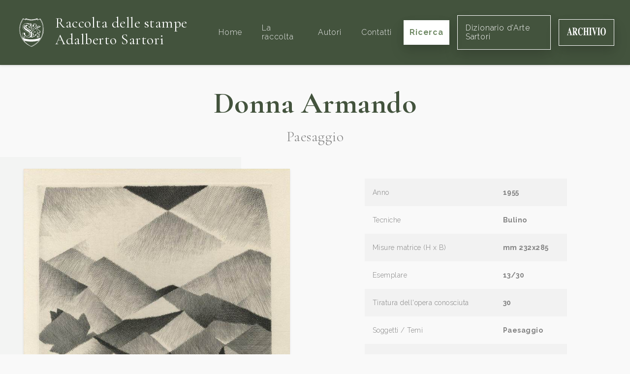

--- FILE ---
content_type: text/html; charset=UTF-8
request_url: https://www.raccoltastampesartori.it/opere/paesaggio
body_size: 7684
content:
<!DOCTYPE html>
<html lang="it">
    <head>
        <meta charset="utf-8">
        <meta name="viewport" content="width=device-width, initial-scale=1">

                <title>Paesaggio</title>
    

            


        <link rel="shortcut icon" type="image/x-icon" href="https://www.raccoltastampesartori.it/assets/Main/sartori-favicon.png">


        <!-- Fonts -->
        <link rel="dns-prefetch" href="//fonts.gstatic.com">
        <link rel="stylesheet" href="https://fonts.googleapis.com/css?family=Cormorant+Garamond:300,400,700|Raleway:200i,300,400,600,600i,700">

        <!-- Styles -->
        <link rel="stylesheet" href="/site/themes/sartori/css/website.css?id=0a801fe7c3d28c101c39">

        <!-- Cookie banner -->
        <script type="text/javascript">
    var _iub = _iub || [];
    _iub.csConfiguration = {"consentOnContinuedBrowsing":false,"lang":"it","siteId":2356089,"floatingPreferencesButtonDisplay":false,"perPurposeConsent":true,"cookiePolicyId":36364848, "banner":{ "acceptButtonDisplay":true,"customizeButtonDisplay":true,"position":"float-bottom-center","rejectButtonDisplay":true,"listPurposes":true,"acceptButtonColor":"#3b4935","acceptButtonCaptionColor":"white","customizeButtonColor":"#cccccc","customizeButtonCaptionColor":"#666666","rejectButtonColor":"#3b4935","rejectButtonCaptionColor":"white","textColor":"#010101","backgroundColor":"#ffffff" }};
</script>

<script type="text/javascript" src="//cdn.iubenda.com/cs/iubenda_cs.js" charset="UTF-8" async></script>


        <!-- Global site tag (gtag.js) - Google Analytics -->
        <script type="text/plain" class="_iub_cs_activate" data-iub-purposes="4" async src="https://www.googletagmanager.com/gtag/js?id=UA-110484697-28"></script>
        <script>
            window.dataLayer = window.dataLayer || [];
            function gtag(){dataLayer.push(arguments);}
            gtag('js', new Date());

            gtag('config', 'UA-110484697-28', { 'anonymize_ip': true });
        </script>
    </head>

    <body>
        <div id="website" class="flex flex-col min-h-screen pt-20">
            <navbar class="fixed pin-t pin-x flex items-center justify-between font-serif text-lg shadow px-8 py-6 bg-brand-darker" id="navbar" v-cloak>
    <a href="/" class="no-underline flex items-center">
                    <img src="/assets/Main/sartori-logo.svg" alt="Raccolta delle stampe" class="w-16 hidden lg:inline-block">
                <div class="inline-block lg:ml-4">
            <h1 class="text-xl lg:text-3xl text-white font-normal mb-1 max-w-xs">
                Raccolta delle stampe
                <span class="whitespace-no-wrap">Adalberto Sartori</span>
            </h1>
        </div>
    </a>

    <transition name="fade" v-cloak>
        <div class="flex flex-col xl:flex-row items-center fixed xl:static pin bg-brand-darker z-20 py-24 xl:py-0" v-show="menuIsOpen || $mq == 'xl'">
                            <a href="/" class="py-6 px-2 xl:ml-6 no-underline transition hover:text-white text-base tracking-wide font-sans text-grey-light" @click.stop>
                    Home
                </a>
                            <a href="/la-raccolta" class="py-6 px-2 xl:ml-6 no-underline transition hover:text-white text-base tracking-wide font-sans text-grey-light" @click.stop>
                    La raccolta
                </a>
                            <a href="/autori" class="py-6 px-2 xl:ml-6 no-underline transition hover:text-white text-base tracking-wide font-sans text-grey-light" @click.stop>
                    Autori
                </a>
                            <a href="/contatti" class="py-6 px-2 xl:ml-6 no-underline transition hover:text-white text-base tracking-wide font-sans text-grey-light" @click.stop>
                    Contatti
                </a>
            

            <a href="/opere" class="btn btn-white xl:ml-4 font-sans text-base shadow-lg mt-3 xl:mt-0 px-3" @click.stop>
                Ricerca
            </a>

            <a href="https://dizionariodartesartori.it/" target="_blank" class="btn text-white border border-white xl:ml-4 font-sans text-base shadow-lg mt-3 xl:mt-0 px-4" @click.stop>
                Dizionario d'Arte Sartori
            </a>

            <a href="https://www.archiviosartori.it/" target="_blank" class="btn text-white border border-white xl:ml-4 font-sans text-base shadow-lg mt-3 xl:mt-0 px-4" @click.stop>
                <svg xmlns="http://www.w3.org/2000/svg" height="1em" viewBox="0 0 715 145" fill="none">
                    <path fill-rule="evenodd" clip-rule="evenodd" d="M714.18 72.16C714.18 50.81 709.44 33.37 699.96 19.82V19.81C690.75 6.59998 679.72 -0.0100098 665.25 -0.0100098C650.78 -0.0100098 638.97 6.92999 629.8 20.81C620.72 34.49 616.18 51.97 616.18 73.25C616.18 92.54 620.52 109 629.19 122.61C638.49 137.08 650.51 144.32 665.25 144.32C679.13 144.32 690.7 137.72 699.96 124.5C709.44 110.95 714.18 93.51 714.18 72.16ZM689.64 72.16C689.64 87.89 688.61 100.64 686.54 110.42C682.67 128.46 675.65 137.48 665.21 137.48C654.77 137.48 647.64 128.46 643.81 110.42C641.74 100.71 640.71 87.68 640.71 72.16C640.71 56.64 641.72 44.01 643.75 34.3C647.62 15.99 654.77 6.83997 665.21 6.83997C672.72 6.83997 678.67 12.32 683.06 23.29C687.45 34.26 689.64 50.55 689.64 72.16ZM8.67999 128.46C6.65997 132.56 3.98996 134.77 0.659973 135.1V140.24H28.83V135.09C25.68 135.02 23.32 134.63 21.75 133.9C19.09 132.58 17.77 130.47 17.77 127.56C17.77 125.18 18.38 121.38 19.59 116.16C20.17 113.72 21.48 108.46 23.5 100.4H54.49L58 112.69C58.76 115.4 59.37 117.71 59.82 119.63C60.54 122.87 60.9 125.28 60.9 126.87C60.9 130.37 60.2 132.55 58.78 133.41C57.37 134.27 54.41 134.84 49.92 135.1V140.25H94.61V135.1C91.46 135.23 89.04 133.56 87.33 130.09C85.62 126.63 83.04 118.91 79.58 106.95L48.78 0.299988H44.94L14.27 111.41C11.85 120.2 9.98001 125.88 8.67999 128.46ZM39.2 45.4L52.48 92.38H25.58L38.04 45.4H39.2ZM100.1 135.099L100.08 135.1L100.1 135.09V135.099ZM100.1 140.24V135.099C104.759 134.766 107.942 133.477 109.65 131.23C111.36 128.98 112.21 124.09 112.21 116.56V26.76C112.21 18.94 111.2 13.84 109.18 11.48C107.83 9.90002 104.8 8.82001 100.08 8.22998V3.07001H144.5C153.71 3.07001 161.17 4.48999 166.88 7.33002C177.93 13.08 183.46 23.42 183.46 38.35C183.46 49.39 180.56 58.08 174.78 64.42C170.36 69.18 165.67 72.22 160.73 73.54L190.06 131.33C190.82 132.92 191.63 133.96 192.49 134.45C193.34 134.95 194.4 135.26 195.66 135.39V140.25H166.86L134.66 76.81H134.6V116.56C134.6 123.7 135.41 128.5 137.03 130.98C138.65 133.46 141.88 134.83 146.74 135.09V140.24H100.1ZM159.79 40.15C159.79 52.97 157.85 61.15 153.96 64.68C150.07 68.22 143.61 70.08 134.58 70.28V18.64C134.58 15.54 135.15 13.31 136.3 11.95C137.45 10.6 139.86 9.91998 143.55 9.91998C150.34 9.91998 155.01 13.79 157.57 21.52C159.05 26.07 159.79 32.29 159.79 40.15ZM268.38 5.20001C274.27 8.34003 277.55 9.90997 278.22 9.90997C279.97 9.90997 281.38 8.91998 282.43 6.94C283.49 4.96002 284.15 2.88 284.42 0.700012H288.26V48.18H284.76C281.44 37.87 278.05 29.74 274.59 23.8C268.13 12.83 260.81 7.34998 252.64 7.34998C243.39 7.34998 236.83 13.22 232.95 24.94C229.07 36.67 227.13 52.41 227.13 72.17C227.13 86.71 228.27 98.67 230.56 108.05C234.82 125.63 242.75 134.42 254.33 134.42C261.42 134.42 268.02 131.51 274.12 125.7C277.62 122.33 281.75 116.94 286.51 109.54L290.62 114.5C285.23 123.36 280.49 129.76 276.4 133.73C269.12 140.8 261.03 144.34 252.13 144.34C238.51 144.34 227.1 138.39 217.89 126.5C207.69 113.35 202.59 95.64 202.59 73.37C202.59 51.1 207.47 33.42 217.22 19.75C226.39 6.90997 237.62 0.5 250.92 0.5C256.67 0.5 262.49 2.07001 268.38 5.21002V5.20001ZM307.54 132.82C306.01 134.08 303.4 134.84 299.72 135.1V140.24H346.43V135.09C342.61 134.89 339.89 134.2 338.27 133.01C335.48 130.9 334.09 126.83 334.09 120.82V74.03H366.98V120.82C366.98 126.63 365.7 130.6 363.14 132.71C361.47 134.1 358.66 134.89 354.71 135.09V140.24H401.69V135.09C398 134.89 395.37 134.17 393.8 132.91C391.06 130.8 389.69 126.77 389.69 120.82V22.49C389.69 16.72 390.93 12.82 393.4 10.78C394.88 9.53003 397.65 8.67999 401.69 8.22003V3.07001H354.71V8.22998C358.89 8.62 361.74 9.44 363.27 10.69C365.74 12.72 366.98 16.66 366.98 22.5V64.62H334.09V22.49C334.09 16.65 335.39 12.68 338 10.58C339.58 9.34003 342.39 8.54999 346.43 8.22003V3.07001H299.72V8.22003C303.81 8.81 306.55 9.70001 307.94 10.88C310.23 12.92 311.38 16.79 311.38 22.5V120.83C311.38 126.71 310.1 130.71 307.54 132.82ZM406.82 135.1C410.73 134.97 413.54 134.27 415.24 133.02C418.03 130.91 419.42 126.84 419.42 120.83V22.5C419.42 16.53 418.09 12.53 415.44 10.49C413.82 9.23999 410.95 8.48999 406.81 8.22998V3.07001H455.07V8.22003C450.76 8.47998 447.79 9.20001 446.17 10.39C443.47 12.43 442.13 16.46 442.13 22.5V120.83C442.13 126.51 443.21 130.31 445.37 132.23C447.53 134.15 450.76 135.11 455.08 135.11V140.26H406.82V135.11V135.1ZM506.85 8.03003V3.07001H460.55V8.02002C463.74 8.41998 466.08 9.69 467.59 11.84C469.1 13.99 470.57 17.51 472.01 22.4L507.53 144.02H511.17L542.65 24.68C544.23 18.8 545.85 14.69 547.54 12.34C549.22 10 551.75 8.56 555.12 8.03003V3.07001H525.73V8.02002C530.49 8.48999 533.65 9.20001 535.2 10.16C536.76 11.12 537.53 13.52 537.53 17.36C537.53 18.95 537.26 21.04 536.72 23.62C536.4 25.21 536.04 26.77 535.64 28.29L517.65 96.6613L495.87 21.94C495.56 20.88 495.34 19.91 495.23 19.01C495.12 18.12 495.06 17.14 495.06 16.08C495.06 12.77 495.79 10.7 497.25 9.87C498.71 9.03998 501.91 8.42999 506.85 8.03003ZM560.23 135.1C564.14 134.97 566.95 134.27 568.65 133.02C571.44 130.91 572.83 126.84 572.83 120.83V22.5C572.83 16.53 571.5 12.53 568.85 10.49C567.23 9.23999 564.36 8.48999 560.22 8.22998V3.07001H608.48V8.22003C604.17 8.47998 601.2 9.20001 599.58 10.39C596.88 12.43 595.54 16.46 595.54 22.5V120.83C595.54 126.51 596.62 130.31 598.78 132.23C600.94 134.15 604.17 135.11 608.49 135.11V140.26H560.23V135.11V135.1Z" fill="white"/>
                </svg>
            </a>
        </div>
    </transition>
</navbar>


            <div class="flex-1 mt-24">
                    

    <div class="relative pb-3">
        <div class="font-serif text-center">
            <h1 class="page-title">
                            <a href="/autori/donna-armando" class="text-inherit no-underline hover:underline">Donna Armando</a>
    
    

            </h1>

            <div class="subtitle">
                Paesaggio
            </div>
        </div>

        <div class="lg:flex mt-6 container-xl mx-auto">
            <div class="lg:w-1/2 bg-box lg:mr-12 px-6 py-6 lg:pl-12 flex items-center justify-end">
                                    <img
                        class="shadow max-h-800px"
                        src="/assets/ADALBERTO/letteraD/DONNA/donna-armando-2---paesaggio--1955--bulino--mm.-232x285--es--13su30.-cat.-153..jpg?v=1620141014"
                        alt=""
                        data-zoom
                    >
                
            </div>

            <div class="lg:w-1/2 px-6 py-6 lg:pl-20 lg:pr-32 flex flex-col justify-center">
                
                <table class="table w-full text-sm">
    <tbody>
                <tr>
            <td>Anno</td>
            <td class="font-bold">1955</td>
        </tr>
        
                <tr>
            <td>Tecniche</td>
            <td class="font-bold">
                                    Bulino                
            </td>
        </tr>
        
                <tr>
            <td>Misure matrice (H x B)</td>
            <td class="font-bold">mm 232x285</td>
        </tr>
        
        
        
        
                <tr>
            <td>Esemplare</td>
            <td class="font-bold">13/30</td>
        </tr>
        
                <tr>
            <td>Tiratura dell'opera conosciuta</td>
            <td class="font-bold">30</td>
        </tr>
        
                <tr>
            <td>Soggetti / Temi</td>
            <td class="font-bold">
                                    Paesaggio                
            </td>
        </tr>
        
        
        
        
        <tr>
            <td>Aggiornato il</td>
            <td class="font-bold">25-04-2019</td>
        </tr>
    </tbody>
</table>


                                    <div class="mt-12">
                        <div class="text-2xl font-serif font-bold">Bibliografia</div>
                        <div class="mt-4 text-sm leading-loose text-grey-darker"><p>
	2000 - Armando Donna. Catalogo dell'Opera Incisa, a cura di
Franco Donna e Massimo Nardi, Edit Faenza, n.
153
</p></div>
                    </div>
                
                                    <div class="mt-4">
                        <div class="text-2xl font-serif font-bold">Note</div>
                        <div class="mt-4 text-sm leading-loose text-grey-darker"><p>registro: donna armando 2
</p></div>
                    </div>
                            </div>
        </div>
    </div>

    <div class="pjax-content">
                    <div class="py-6 px-6 lg:px-24 bg-white">
                <div class="container-xl mx-auto">
                                            <div class="font-serif leading-normal text-3xl text-center">
                            Opere di <span class="font-bold">            Donna Armando
    
    
</span>
                        </div>

                            <div class="container mx-auto flex flex-col lg:flex-row justify-between my-6 text-base">
        <div>
            <span class="text-grey-darker">Risultati trovati:</span>
            <span class="font-bold">37</span>
        </div>

        <div class="text-grey-darker mt-8 lg:mt-0">
            <span>Ordine:</span>

            <a href="/opere/paesaggio" class="pjax inline-block hover:underline font-bold underline">
                cronologico
            </a>

            <span class="mx-1">-</span>

            <a href="/opere/paesaggio?sort=title:asc" class="pjax inline-block hover:underline no-underline">
                alfabetico
            </a>

            <span class="mx-1">-</span>

            <a href="/opere/paesaggio?sort=registro:asc" class="pjax inline-block hover:underline no-underline">
                registro
            </a>
        </div>
    </div>

    <div class="lg:flex flex-wrap lg:-mx-4">
                    <div class="lg:w-1/4 flex flex-col justify-between mb-8 lg:px-4">
                <div class="flex-1 flex items-center">
                                            <a href="/opere/senza-titolodonna" class="block w-full text-center">
                            <img
                                class="lazyload shadow max-h-xs min-h-12"
                                src="/site/themes/sartori/img/loader.svg"
                                data-src="/assets/ADALBERTO/letteraD/DONNA/donna-armando-13---senza-titolo---fuori-catalogo-su-dietro-lastra-8--es--8su16..jpg?v=1620141015"
                                alt="senza-titolo"
                            >
                        </a>
                    
                </div>

                <div class="px-8">
                    <a href="/opere/senza-titolodonna" class="block mt-6 font-bold">
                        Senza titolo
                    </a>

                    <div class="text-grey-darker mt-3">
                                    Donna Armando
    
    


                        
                                                    <div class="text-grey-dark mt-1">
                                1948
                            </div>
                                            </div>
                </div>
            </div>
                    <div class="lg:w-1/4 flex flex-col justify-between mb-8 lg:px-4">
                <div class="flex-1 flex items-center">
                                            <a href="/opere/natura-morta-con-bottiglia-nera" class="block w-full text-center">
                            <img
                                class="lazyload shadow max-h-xs min-h-12"
                                src="/site/themes/sartori/img/loader.svg"
                                data-src="/assets/ADALBERTO/letteraD/DONNA/donna-armando-14---natura-morta-con-bottiglia-nera--1948--bulino--mm.-148x161--es--4su20--cat.-14..jpg?v=1620141016"
                                alt="natura-morta-con-bottiglia-nera"
                            >
                        </a>
                    
                </div>

                <div class="px-8">
                    <a href="/opere/natura-morta-con-bottiglia-nera" class="block mt-6 font-bold">
                        Natura morta con bottiglia nera
                    </a>

                    <div class="text-grey-darker mt-3">
                                    Donna Armando
    
    


                        
                                                    <div class="text-grey-dark mt-1">
                                1948
                            </div>
                                            </div>
                </div>
            </div>
                    <div class="lg:w-1/4 flex flex-col justify-between mb-8 lg:px-4">
                <div class="flex-1 flex items-center">
                                            <a href="/opere/natura-morta-con-candeliere" class="block w-full text-center">
                            <img
                                class="lazyload shadow max-h-xs min-h-12"
                                src="/site/themes/sartori/img/loader.svg"
                                data-src="/assets/ADALBERTO/letteraD/DONNA/donna-armando-15---natura-morta-con-candeliere--1948--bulino--mm.-169x178--es--5su20--cat.-23..jpg?v=1620141016"
                                alt="natura-morta-con-candeliere"
                            >
                        </a>
                    
                </div>

                <div class="px-8">
                    <a href="/opere/natura-morta-con-candeliere" class="block mt-6 font-bold">
                        Natura morta con candeliere
                    </a>

                    <div class="text-grey-darker mt-3">
                                    Donna Armando
    
    


                        
                                                    <div class="text-grey-dark mt-1">
                                1948
                            </div>
                                            </div>
                </div>
            </div>
                    <div class="lg:w-1/4 flex flex-col justify-between mb-8 lg:px-4">
                <div class="flex-1 flex items-center">
                                            <a href="/opere/paesaggio-urbano-piazza-daugennes" class="block w-full text-center">
                            <img
                                class="lazyload shadow max-h-xs min-h-12"
                                src="/site/themes/sartori/img/loader.svg"
                                data-src="/assets/ADALBERTO/letteraD/DONNA/donna-armando-16---paesaggio-urbano---piazza-daugennes--1949--bulino--mm.-210x224--es--13su30--cat.-30.jpg?v=1620141016"
                                alt="paesaggio-urbano-piazza-daugennes"
                            >
                        </a>
                    
                </div>

                <div class="px-8">
                    <a href="/opere/paesaggio-urbano-piazza-daugennes" class="block mt-6 font-bold">
                        Paesaggio urbano, piazza D'Augennes
                    </a>

                    <div class="text-grey-darker mt-3">
                                    Donna Armando
    
    


                        
                                                    <div class="text-grey-dark mt-1">
                                1949
                            </div>
                                            </div>
                </div>
            </div>
                    <div class="lg:w-1/4 flex flex-col justify-between mb-8 lg:px-4">
                <div class="flex-1 flex items-center">
                                            <a href="/opere/nevicata1" class="block w-full text-center">
                            <img
                                class="lazyload shadow max-h-xs min-h-12"
                                src="/site/themes/sartori/img/loader.svg"
                                data-src="/assets/ADALBERTO/letteraD/DONNA/donna-armando-17---nevicata--1949--bulino--mm.-160x70--es--16su30--cat.-36.jpg?v=1620141016"
                                alt="nevicata"
                            >
                        </a>
                    
                </div>

                <div class="px-8">
                    <a href="/opere/nevicata1" class="block mt-6 font-bold">
                        Nevicata
                    </a>

                    <div class="text-grey-darker mt-3">
                                    Donna Armando
    
    


                        
                                                    <div class="text-grey-dark mt-1">
                                1949
                            </div>
                                            </div>
                </div>
            </div>
                    <div class="lg:w-1/4 flex flex-col justify-between mb-8 lg:px-4">
                <div class="flex-1 flex items-center">
                                            <a href="/opere/vicolo-piazzetta-s-michele" class="block w-full text-center">
                            <img
                                class="lazyload shadow max-h-xs min-h-12"
                                src="/site/themes/sartori/img/loader.svg"
                                data-src="/assets/ADALBERTO/letteraD/DONNA/donna-armando-18---vicolo---piazzetta-s.-michele--1949--bulino--mm.-179x202--es--13su20--cat.-37..jpg?v=1620141016"
                                alt="vicolo-piazzetta-s-michele"
                            >
                        </a>
                    
                </div>

                <div class="px-8">
                    <a href="/opere/vicolo-piazzetta-s-michele" class="block mt-6 font-bold">
                        Vicolo - Piazzetta S. Michele
                    </a>

                    <div class="text-grey-darker mt-3">
                                    Donna Armando
    
    


                        
                                                    <div class="text-grey-dark mt-1">
                                1949
                            </div>
                                            </div>
                </div>
            </div>
                    <div class="lg:w-1/4 flex flex-col justify-between mb-8 lg:px-4">
                <div class="flex-1 flex items-center">
                                            <a href="/opere/cactus1" class="block w-full text-center">
                            <img
                                class="lazyload shadow max-h-xs min-h-12"
                                src="/site/themes/sartori/img/loader.svg"
                                data-src="/assets/ADALBERTO/letteraD/DONNA/donna-armando-19---cactus--1950--bulino--mm.-221x156--es--17su30--cat.-46.jpg?v=1620141017"
                                alt="cactus"
                            >
                        </a>
                    
                </div>

                <div class="px-8">
                    <a href="/opere/cactus1" class="block mt-6 font-bold">
                        Cactus
                    </a>

                    <div class="text-grey-darker mt-3">
                                    Donna Armando
    
    


                        
                                                    <div class="text-grey-dark mt-1">
                                1950
                            </div>
                                            </div>
                </div>
            </div>
                    <div class="lg:w-1/4 flex flex-col justify-between mb-8 lg:px-4">
                <div class="flex-1 flex items-center">
                                            <a href="/opere/pesci-e-conchiglie" class="block w-full text-center">
                            <img
                                class="lazyload shadow max-h-xs min-h-12"
                                src="/site/themes/sartori/img/loader.svg"
                                data-src="/assets/ADALBERTO/letteraD/DONNA/donna-armando-20---pesci-e-conchiglie--1950--bulino--mm.-222x253--es--29su30--cat.-52.jpg?v=1620141017"
                                alt="pesci-e-conchiglie"
                            >
                        </a>
                    
                </div>

                <div class="px-8">
                    <a href="/opere/pesci-e-conchiglie" class="block mt-6 font-bold">
                        Pesci e conchiglie
                    </a>

                    <div class="text-grey-darker mt-3">
                                    Donna Armando
    
    


                        
                                                    <div class="text-grey-dark mt-1">
                                1950
                            </div>
                                            </div>
                </div>
            </div>
                    <div class="lg:w-1/4 flex flex-col justify-between mb-8 lg:px-4">
                <div class="flex-1 flex items-center">
                                            <a href="/opere/la-cattedrale" class="block w-full text-center">
                            <img
                                class="lazyload shadow max-h-xs min-h-12"
                                src="/site/themes/sartori/img/loader.svg"
                                data-src="/assets/ADALBERTO/letteraD/DONNA/donna-armando-1---la-cattedrale--1952--bulino--mm.-255x218--es--19su30-cat.-92..jpg?v=1620141012"
                                alt="la-cattedrale"
                            >
                        </a>
                    
                </div>

                <div class="px-8">
                    <a href="/opere/la-cattedrale" class="block mt-6 font-bold">
                        La Cattedrale
                    </a>

                    <div class="text-grey-darker mt-3">
                                    Donna Armando
    
    


                        
                                                    <div class="text-grey-dark mt-1">
                                1952
                            </div>
                                            </div>
                </div>
            </div>
                    <div class="lg:w-1/4 flex flex-col justify-between mb-8 lg:px-4">
                <div class="flex-1 flex items-center">
                                            <a href="/opere/venditrice-di-castagne" class="block w-full text-center">
                            <img
                                class="lazyload shadow max-h-xs min-h-12"
                                src="/site/themes/sartori/img/loader.svg"
                                data-src="/assets/ADALBERTO/letteraD/DONNA/donna-armando-21---venditrice-di-castagne--1952--bulino--mm.-220x253--es--17su30--cat.-102..jpg?v=1620141017"
                                alt="venditrice-di-castagne"
                            >
                        </a>
                    
                </div>

                <div class="px-8">
                    <a href="/opere/venditrice-di-castagne" class="block mt-6 font-bold">
                        Venditrice di castagne
                    </a>

                    <div class="text-grey-darker mt-3">
                                    Donna Armando
    
    


                        
                                                    <div class="text-grey-dark mt-1">
                                1952
                            </div>
                                            </div>
                </div>
            </div>
                    <div class="lg:w-1/4 flex flex-col justify-between mb-8 lg:px-4">
                <div class="flex-1 flex items-center">
                                            <a href="/opere/il-ponte" class="block w-full text-center">
                            <img
                                class="lazyload shadow max-h-xs min-h-12"
                                src="/site/themes/sartori/img/loader.svg"
                                data-src="/assets/ADALBERTO/letteraD/DONNA/donna-armando-22---il-ponte--1952--bulino--mm.-286x242--es--17su30--cat.-108..jpg?v=1620141017"
                                alt="il-ponte"
                            >
                        </a>
                    
                </div>

                <div class="px-8">
                    <a href="/opere/il-ponte" class="block mt-6 font-bold">
                        Il ponte
                    </a>

                    <div class="text-grey-darker mt-3">
                                    Donna Armando
    
    


                        
                                                    <div class="text-grey-dark mt-1">
                                1952
                            </div>
                                            </div>
                </div>
            </div>
                    <div class="lg:w-1/4 flex flex-col justify-between mb-8 lg:px-4">
                <div class="flex-1 flex items-center">
                                            <a href="/opere/case-a-venezia" class="block w-full text-center">
                            <img
                                class="lazyload shadow max-h-xs min-h-12"
                                src="/site/themes/sartori/img/loader.svg"
                                data-src="/assets/ADALBERTO/letteraD/DONNA/donna-armando-23---case-a-venezia--1953--bulino--mm.-308x315--es--17su30--cat.-126..jpg?v=1620141017"
                                alt="case-a-venezia"
                            >
                        </a>
                    
                </div>

                <div class="px-8">
                    <a href="/opere/case-a-venezia" class="block mt-6 font-bold">
                        Case a Venezia
                    </a>

                    <div class="text-grey-darker mt-3">
                                    Donna Armando
    
    


                        
                                                    <div class="text-grey-dark mt-1">
                                1953
                            </div>
                                            </div>
                </div>
            </div>
                    <div class="lg:w-1/4 flex flex-col justify-between mb-8 lg:px-4">
                <div class="flex-1 flex items-center">
                                            <a href="/opere/adamo-ed-eva2" class="block w-full text-center">
                            <img
                                class="lazyload shadow max-h-xs min-h-12"
                                src="/site/themes/sartori/img/loader.svg"
                                data-src="/assets/ADALBERTO/letteraD/DONNA/donna-armando-24---adamo-ed-eva--1954--bulino--mm.-255x220--es--27su30--cat.-143..jpg?v=1620141018"
                                alt="adamo-ed-eva"
                            >
                        </a>
                    
                </div>

                <div class="px-8">
                    <a href="/opere/adamo-ed-eva2" class="block mt-6 font-bold">
                        Adamo ed Eva
                    </a>

                    <div class="text-grey-darker mt-3">
                                    Donna Armando
    
    


                        
                                                    <div class="text-grey-dark mt-1">
                                1954
                            </div>
                                            </div>
                </div>
            </div>
                    <div class="lg:w-1/4 flex flex-col justify-between mb-8 lg:px-4">
                <div class="flex-1 flex items-center">
                                            <a href="/opere/paesaggio-con-gradinata-gradinata" class="block w-full text-center">
                            <img
                                class="lazyload shadow max-h-xs min-h-12"
                                src="/site/themes/sartori/img/loader.svg"
                                data-src="/assets/ADALBERTO/letteraD/DONNA/donna-armando-25---paesaggio-con-gradinata---gradinata--1955--bulino--mm.-285x245--es--17su30--cat.-156..jpg?v=1620141018"
                                alt="paesaggio-con-gradinata-gradinata"
                            >
                        </a>
                    
                </div>

                <div class="px-8">
                    <a href="/opere/paesaggio-con-gradinata-gradinata" class="block mt-6 font-bold">
                        Paesaggio con gradinata  Gradinata
                    </a>

                    <div class="text-grey-darker mt-3">
                                    Donna Armando
    
    


                        
                                                    <div class="text-grey-dark mt-1">
                                1955
                            </div>
                                            </div>
                </div>
            </div>
                    <div class="lg:w-1/4 flex flex-col justify-between mb-8 lg:px-4">
                <div class="flex-1 flex items-center">
                                            <a href="/opere/paesaggio-urbano-con-palloncini" class="block w-full text-center">
                            <img
                                class="lazyload shadow max-h-xs min-h-12"
                                src="/site/themes/sartori/img/loader.svg"
                                data-src="/assets/ADALBERTO/letteraD/DONNA/donna-armando-26---paesaggio-urbano-con-palloncini--1956--bulino--mm.-250x296--es--17su30--cat.-164..jpg?v=1620141018"
                                alt="paesaggio-urbano-con-palloncini"
                            >
                        </a>
                    
                </div>

                <div class="px-8">
                    <a href="/opere/paesaggio-urbano-con-palloncini" class="block mt-6 font-bold">
                        Paesaggio urbano con palloncini
                    </a>

                    <div class="text-grey-darker mt-3">
                                    Donna Armando
    
    


                        
                                                    <div class="text-grey-dark mt-1">
                                1956
                            </div>
                                            </div>
                </div>
            </div>
                    <div class="lg:w-1/4 flex flex-col justify-between mb-8 lg:px-4">
                <div class="flex-1 flex items-center">
                                            <a href="/opere/fiori-e-mela" class="block w-full text-center">
                            <img
                                class="lazyload shadow max-h-xs min-h-12"
                                src="/site/themes/sartori/img/loader.svg"
                                data-src="/assets/ADALBERTO/letteraD/DONNA/donna-armando-27---fiori-e-mela--1957--bulino--mm.-300x240--es--17su30--cat.-181..jpg?v=1620141018"
                                alt="fiori-e-mela"
                            >
                        </a>
                    
                </div>

                <div class="px-8">
                    <a href="/opere/fiori-e-mela" class="block mt-6 font-bold">
                        Fiori e mela
                    </a>

                    <div class="text-grey-darker mt-3">
                                    Donna Armando
    
    


                        
                                                    <div class="text-grey-dark mt-1">
                                1957
                            </div>
                                            </div>
                </div>
            </div>
                    <div class="lg:w-1/4 flex flex-col justify-between mb-8 lg:px-4">
                <div class="flex-1 flex items-center">
                                            <a href="/opere/cattedrale" class="block w-full text-center">
                            <img
                                class="lazyload shadow max-h-xs min-h-12"
                                src="/site/themes/sartori/img/loader.svg"
                                data-src="/assets/ADALBERTO/letteraD/DONNA/donna-armando-3---cattedrale--1957--bulino--mm.-324x239--es--28su30-cat.-178..jpg?v=1620141014"
                                alt="cattedrale"
                            >
                        </a>
                    
                </div>

                <div class="px-8">
                    <a href="/opere/cattedrale" class="block mt-6 font-bold">
                        Cattedrale
                    </a>

                    <div class="text-grey-darker mt-3">
                                    Donna Armando
    
    


                        
                                                    <div class="text-grey-dark mt-1">
                                1957
                            </div>
                                            </div>
                </div>
            </div>
                    <div class="lg:w-1/4 flex flex-col justify-between mb-8 lg:px-4">
                <div class="flex-1 flex items-center">
                                            <a href="/opere/fiori-lions-club-vercell-charter-night-1959" class="block w-full text-center">
                            <img
                                class="lazyload shadow max-h-xs min-h-12"
                                src="/site/themes/sartori/img/loader.svg"
                                data-src="/assets/ADALBERTO/letteraD/DONNA/donna-armando-4---fiori-lions-club-vercelli---charter-night-1959--1959--bulino--mm.-180x240--es--164su250.-cat.-205.jpg?v=1620141014"
                                alt="fiori-lions-club-vercelli-charter-night-1959"
                            >
                        </a>
                    
                </div>

                <div class="px-8">
                    <a href="/opere/fiori-lions-club-vercell-charter-night-1959" class="block mt-6 font-bold">
                        Fiori Lions Club Vercelli - Charter Night-1959
                    </a>

                    <div class="text-grey-darker mt-3">
                                    Donna Armando
    
    


                        
                                                    <div class="text-grey-dark mt-1">
                                1959
                            </div>
                                            </div>
                </div>
            </div>
                    <div class="lg:w-1/4 flex flex-col justify-between mb-8 lg:px-4">
                <div class="flex-1 flex items-center">
                                            <a href="/opere/la-piana-del-silenzio" class="block w-full text-center">
                            <img
                                class="lazyload shadow max-h-xs min-h-12"
                                src="/site/themes/sartori/img/loader.svg"
                                data-src="/assets/ADALBERTO/letteraD/DONNA/donna-armando-5---la-piana-del-silenzio--1960--acquatinta--mm.-310x240--es--11su12.-cat.-211..jpg?v=1620141014"
                                alt="la-piana-del-silenzio"
                            >
                        </a>
                    
                </div>

                <div class="px-8">
                    <a href="/opere/la-piana-del-silenzio" class="block mt-6 font-bold">
                        La piana del silenzio
                    </a>

                    <div class="text-grey-darker mt-3">
                                    Donna Armando
    
    


                        
                                                    <div class="text-grey-dark mt-1">
                                1960
                            </div>
                                            </div>
                </div>
            </div>
                    <div class="lg:w-1/4 flex flex-col justify-between mb-8 lg:px-4">
                <div class="flex-1 flex items-center">
                                            <a href="/opere/i-monsignori" class="block w-full text-center">
                            <img
                                class="lazyload shadow max-h-xs min-h-12"
                                src="/site/themes/sartori/img/loader.svg"
                                data-src="/assets/ADALBERTO/letteraD/DONNA/donna-armando-28---i-monsignori--1965--acquatinta--mm.-330x239--es--11su15--cat.-244..jpg?v=1620141018"
                                alt="i-monsignori"
                            >
                        </a>
                    
                </div>

                <div class="px-8">
                    <a href="/opere/i-monsignori" class="block mt-6 font-bold">
                        I Monsignori
                    </a>

                    <div class="text-grey-darker mt-3">
                                    Donna Armando
    
    


                        
                                                    <div class="text-grey-dark mt-1">
                                1965
                            </div>
                                            </div>
                </div>
            </div>
                    <div class="lg:w-1/4 flex flex-col justify-between mb-8 lg:px-4">
                <div class="flex-1 flex items-center">
                                            <a href="/opere/periferia2" class="block w-full text-center">
                            <img
                                class="lazyload shadow max-h-xs min-h-12"
                                src="/site/themes/sartori/img/loader.svg"
                                data-src="/assets/ADALBERTO/letteraD/DONNA/donna-armando-30---periferia--1966--bulino--mm.-262x309--es--17su20--cat.-247..jpg?v=1620141019"
                                alt="periferia"
                            >
                        </a>
                    
                </div>

                <div class="px-8">
                    <a href="/opere/periferia2" class="block mt-6 font-bold">
                        Periferia
                    </a>

                    <div class="text-grey-darker mt-3">
                                    Donna Armando
    
    


                        
                                                    <div class="text-grey-dark mt-1">
                                1966
                            </div>
                                            </div>
                </div>
            </div>
                    <div class="lg:w-1/4 flex flex-col justify-between mb-8 lg:px-4">
                <div class="flex-1 flex items-center">
                                            <a href="/opere/anemoni" class="block w-full text-center">
                            <img
                                class="lazyload shadow max-h-xs min-h-12"
                                src="/site/themes/sartori/img/loader.svg"
                                data-src="/assets/ADALBERTO/letteraD/DONNA/donna-armando-29---anemoni--1968--bulino--mm.-200x200--es--17su30--cat.-269..jpg?v=1620141018"
                                alt="anemoni"
                            >
                        </a>
                    
                </div>

                <div class="px-8">
                    <a href="/opere/anemoni" class="block mt-6 font-bold">
                        Anemoni
                    </a>

                    <div class="text-grey-darker mt-3">
                                    Donna Armando
    
    


                        
                                                    <div class="text-grey-dark mt-1">
                                1968
                            </div>
                                            </div>
                </div>
            </div>
                    <div class="lg:w-1/4 flex flex-col justify-between mb-8 lg:px-4">
                <div class="flex-1 flex items-center">
                                            <a href="/opere/fragili-meraviglie" class="block w-full text-center">
                            <img
                                class="lazyload shadow max-h-xs min-h-12"
                                src="/site/themes/sartori/img/loader.svg"
                                data-src="/assets/ADALBERTO/letteraD/DONNA/donna-armando-6---fragili-meraviglie--1974--bulino-a-colori---due-lastre--mm.-200x300--es--17su20.-cat.-336.jpg?v=1620141014"
                                alt="fragili-meraviglie"
                            >
                        </a>
                    
                </div>

                <div class="px-8">
                    <a href="/opere/fragili-meraviglie" class="block mt-6 font-bold">
                        Fragili meraviglie
                    </a>

                    <div class="text-grey-darker mt-3">
                                    Donna Armando
    
    


                        
                                                    <div class="text-grey-dark mt-1">
                                1974
                            </div>
                                            </div>
                </div>
            </div>
                    <div class="lg:w-1/4 flex flex-col justify-between mb-8 lg:px-4">
                <div class="flex-1 flex items-center">
                                            <a href="/opere/presagio" class="block w-full text-center">
                            <img
                                class="lazyload shadow max-h-xs min-h-12"
                                src="/site/themes/sartori/img/loader.svg"
                                data-src="/assets/ADALBERTO/letteraD/DONNA/donna-armando-31---presagio--1978--bulino--mm.-318x240--es--17su30--cat.-363..jpg?v=1620141019"
                                alt="presagio"
                            >
                        </a>
                    
                </div>

                <div class="px-8">
                    <a href="/opere/presagio" class="block mt-6 font-bold">
                        Presagio
                    </a>

                    <div class="text-grey-darker mt-3">
                                    Donna Armando
    
    


                        
                                                    <div class="text-grey-dark mt-1">
                                1978
                            </div>
                                            </div>
                </div>
            </div>
                    <div class="lg:w-1/4 flex flex-col justify-between mb-8 lg:px-4">
                <div class="flex-1 flex items-center">
                                            <a href="/opere/luna-e-melagrane-oomaggio-a-paul-valery" class="block w-full text-center">
                            <img
                                class="lazyload shadow max-h-xs min-h-12"
                                src="/site/themes/sartori/img/loader.svg"
                                data-src="/assets/ADALBERTO/letteraD/DONNA/donna-armando-32---luna-e-melagrane-omaggio-a-paul-valery--1984--bulino--mm.-200x300--es--17su26--cat.-397..jpg?v=1620141019"
                                alt="luna-e-melagrane-omaggio-a-paul-valery"
                            >
                        </a>
                    
                </div>

                <div class="px-8">
                    <a href="/opere/luna-e-melagrane-oomaggio-a-paul-valery" class="block mt-6 font-bold">
                        Luna e melagrane -Omaggio a Paul Valery
                    </a>

                    <div class="text-grey-darker mt-3">
                                    Donna Armando
    
    


                        
                                                    <div class="text-grey-dark mt-1">
                                1984
                            </div>
                                            </div>
                </div>
            </div>
                    <div class="lg:w-1/4 flex flex-col justify-between mb-8 lg:px-4">
                <div class="flex-1 flex items-center">
                                            <a href="/opere/anna-maria" class="block w-full text-center">
                            <img
                                class="lazyload shadow max-h-xs min-h-12"
                                src="/site/themes/sartori/img/loader.svg"
                                data-src="/assets/ADALBERTO/letteraD/DONNA/donna-armando-33---anna-maria--1986--bulino--mm.-160x125--es--17su20--cat.-411..jpg?v=1620141019"
                                alt="anna-maria"
                            >
                        </a>
                    
                </div>

                <div class="px-8">
                    <a href="/opere/anna-maria" class="block mt-6 font-bold">
                        Anna Maria
                    </a>

                    <div class="text-grey-darker mt-3">
                                    Donna Armando
    
    


                        
                                                    <div class="text-grey-dark mt-1">
                                1986
                            </div>
                                            </div>
                </div>
            </div>
                    <div class="lg:w-1/4 flex flex-col justify-between mb-8 lg:px-4">
                <div class="flex-1 flex items-center">
                                            <a href="/opere/metamorfosi1" class="block w-full text-center">
                            <img
                                class="lazyload shadow max-h-xs min-h-12"
                                src="/site/themes/sartori/img/loader.svg"
                                data-src="/assets/ADALBERTO/letteraD/DONNA/donna-armando-34---metamorfosi--1986--bulino--mm.-200x298--es--17su30--cat.-417..jpg?v=1620141019"
                                alt="metamorfosi"
                            >
                        </a>
                    
                </div>

                <div class="px-8">
                    <a href="/opere/metamorfosi1" class="block mt-6 font-bold">
                        Metamorfosi
                    </a>

                    <div class="text-grey-darker mt-3">
                                    Donna Armando
    
    


                        
                                                    <div class="text-grey-dark mt-1">
                                1986
                            </div>
                                            </div>
                </div>
            </div>
                    <div class="lg:w-1/4 flex flex-col justify-between mb-8 lg:px-4">
                <div class="flex-1 flex items-center">
                                            <a href="/opere/ricordo-onirico" class="block w-full text-center">
                            <img
                                class="lazyload shadow max-h-xs min-h-12"
                                src="/site/themes/sartori/img/loader.svg"
                                data-src="/assets/ADALBERTO/letteraD/DONNA/donna-armando-7---ricordo-onirico--1986--bulino--mm.-300x200--es--6su24.-cat.-413..jpg?v=1620141015"
                                alt="ricordo-onirico"
                            >
                        </a>
                    
                </div>

                <div class="px-8">
                    <a href="/opere/ricordo-onirico" class="block mt-6 font-bold">
                        Ricordo onirico
                    </a>

                    <div class="text-grey-darker mt-3">
                                    Donna Armando
    
    


                        
                                                    <div class="text-grey-dark mt-1">
                                1986
                            </div>
                                            </div>
                </div>
            </div>
                    <div class="lg:w-1/4 flex flex-col justify-between mb-8 lg:px-4">
                <div class="flex-1 flex items-center">
                                            <a href="/opere/riocordo-di-un-sogno" class="block w-full text-center">
                            <img
                                class="lazyload shadow max-h-xs min-h-12"
                                src="/site/themes/sartori/img/loader.svg"
                                data-src="/assets/ADALBERTO/letteraD/DONNA/donna-armando-8---ricordo-di-un-sogno--1986--bulino--mm.-298x198--es--6su25.-cat.-414..jpg?v=1620141015"
                                alt="riocordo-di-un-sogno"
                            >
                        </a>
                    
                </div>

                <div class="px-8">
                    <a href="/opere/riocordo-di-un-sogno" class="block mt-6 font-bold">
                        Riocordo di un sogno
                    </a>

                    <div class="text-grey-darker mt-3">
                                    Donna Armando
    
    


                        
                                                    <div class="text-grey-dark mt-1">
                                1986
                            </div>
                                            </div>
                </div>
            </div>
                    <div class="lg:w-1/4 flex flex-col justify-between mb-8 lg:px-4">
                <div class="flex-1 flex items-center">
                                            <a href="/opere/plenilunio" class="block w-full text-center">
                            <img
                                class="lazyload shadow max-h-xs min-h-12"
                                src="/site/themes/sartori/img/loader.svg"
                                data-src="/assets/ADALBERTO/letteraD/DONNA/donna-armando-9---plenilunio--1986--bulino--mm.-298x198--es--5su24.-cat.-415..jpg?v=1620141015"
                                alt="plenilunio"
                            >
                        </a>
                    
                </div>

                <div class="px-8">
                    <a href="/opere/plenilunio" class="block mt-6 font-bold">
                        Plenilunio
                    </a>

                    <div class="text-grey-darker mt-3">
                                    Donna Armando
    
    


                        
                                                    <div class="text-grey-dark mt-1">
                                1986
                            </div>
                                            </div>
                </div>
            </div>
                    <div class="lg:w-1/4 flex flex-col justify-between mb-8 lg:px-4">
                <div class="flex-1 flex items-center">
                                            <a href="/opere/momentolunare" class="block w-full text-center">
                            <img
                                class="lazyload shadow max-h-xs min-h-12"
                                src="/site/themes/sartori/img/loader.svg"
                                data-src="/assets/ADALBERTO/letteraD/DONNA/donna-armando-10---momento-lunare--1987--bulino--mm.-299x200--es--25su25.-cat.-426..jpg?v=1620141015"
                                alt="momentolunare"
                            >
                        </a>
                    
                </div>

                <div class="px-8">
                    <a href="/opere/momentolunare" class="block mt-6 font-bold">
                        Momentolunare
                    </a>

                    <div class="text-grey-darker mt-3">
                                    Donna Armando
    
    


                        
                                                    <div class="text-grey-dark mt-1">
                                1987
                            </div>
                                            </div>
                </div>
            </div>
                    <div class="lg:w-1/4 flex flex-col justify-between mb-8 lg:px-4">
                <div class="flex-1 flex items-center">
                                            <a href="/opere/ossessione" class="block w-full text-center">
                            <img
                                class="lazyload shadow max-h-xs min-h-12"
                                src="/site/themes/sartori/img/loader.svg"
                                data-src="/assets/ADALBERTO/letteraD/DONNA/donna-armando-35---ossessione--1987--bulino--mm.-299x201--es--17su25--cat.-428..jpg?v=1620141019"
                                alt="ossessione"
                            >
                        </a>
                    
                </div>

                <div class="px-8">
                    <a href="/opere/ossessione" class="block mt-6 font-bold">
                        Ossessione
                    </a>

                    <div class="text-grey-darker mt-3">
                                    Donna Armando
    
    


                        
                                                    <div class="text-grey-dark mt-1">
                                1987
                            </div>
                                            </div>
                </div>
            </div>
                    <div class="lg:w-1/4 flex flex-col justify-between mb-8 lg:px-4">
                <div class="flex-1 flex items-center">
                                            <a href="/opere/magia-lunare" class="block w-full text-center">
                            <img
                                class="lazyload shadow max-h-xs min-h-12"
                                src="/site/themes/sartori/img/loader.svg"
                                data-src="/assets/ADALBERTO/letteraD/DONNA/donna-armando-36---magia-lunare--1988--bulino--mm.-298x201--es--17su23--cat.-435..jpg?v=1620141019"
                                alt="magia-lunare"
                            >
                        </a>
                    
                </div>

                <div class="px-8">
                    <a href="/opere/magia-lunare" class="block mt-6 font-bold">
                        Magia lunare
                    </a>

                    <div class="text-grey-darker mt-3">
                                    Donna Armando
    
    


                        
                                                    <div class="text-grey-dark mt-1">
                                1988
                            </div>
                                            </div>
                </div>
            </div>
                    <div class="lg:w-1/4 flex flex-col justify-between mb-8 lg:px-4">
                <div class="flex-1 flex items-center">
                                            <a href="/opere/magica-visione" class="block w-full text-center">
                            <img
                                class="lazyload shadow max-h-xs min-h-12"
                                src="/site/themes/sartori/img/loader.svg"
                                data-src="/assets/ADALBERTO/letteraD/DONNA/donna-armando-11---magica-visione--1989--bulino--mm.-295x200--es--5su30.-cat.-445..jpg?v=1620141015"
                                alt="magica-visione"
                            >
                        </a>
                    
                </div>

                <div class="px-8">
                    <a href="/opere/magica-visione" class="block mt-6 font-bold">
                        Magica visione
                    </a>

                    <div class="text-grey-darker mt-3">
                                    Donna Armando
    
    


                        
                                                    <div class="text-grey-dark mt-1">
                                1989
                            </div>
                                            </div>
                </div>
            </div>
                    <div class="lg:w-1/4 flex flex-col justify-between mb-8 lg:px-4">
                <div class="flex-1 flex items-center">
                                            <a href="/opere/fiore-segreto" class="block w-full text-center">
                            <img
                                class="lazyload shadow max-h-xs min-h-12"
                                src="/site/themes/sartori/img/loader.svg"
                                data-src="/assets/ADALBERTO/letteraD/DONNA/donna-armando-12---fiore-segreto--1990--bulino-a-colori--mm.-300x173--es--7su24.-cat.-460..jpg?v=1620141015"
                                alt="fiore-segreto"
                            >
                        </a>
                    
                </div>

                <div class="px-8">
                    <a href="/opere/fiore-segreto" class="block mt-6 font-bold">
                        Fiore segreto
                    </a>

                    <div class="text-grey-darker mt-3">
                                    Donna Armando
    
    


                        
                                                    <div class="text-grey-dark mt-1">
                                1990
                            </div>
                                            </div>
                </div>
            </div>
                    <div class="lg:w-1/4 flex flex-col justify-between mb-8 lg:px-4">
                <div class="flex-1 flex items-center">
                                            <a href="/opere/omaggio-a-magritte" class="block w-full text-center">
                            <img
                                class="lazyload shadow max-h-xs min-h-12"
                                src="/site/themes/sartori/img/loader.svg"
                                data-src="/assets/ADALBERTO/letteraD/DONNA/donna-armando-37---omaggio-a-magritte--1991--bulino--mm.-240x164--es--17su30--cat.-476..jpg?v=1620141019"
                                alt="omaggio-a-magritte"
                            >
                        </a>
                    
                </div>

                <div class="px-8">
                    <a href="/opere/omaggio-a-magritte" class="block mt-6 font-bold">
                        Omaggio a Magritte
                    </a>

                    <div class="text-grey-darker mt-3">
                                    Donna Armando
    
    


                        
                                                    <div class="text-grey-dark mt-1">
                                1991
                            </div>
                                            </div>
                </div>
            </div>
                    <div class="lg:w-1/4 flex flex-col justify-between mb-8 lg:px-4">
                <div class="flex-1 flex items-center">
                                            <a href="/opere/omaggio-ai-poeti" class="block w-full text-center">
                            <img
                                class="lazyload shadow max-h-xs min-h-12"
                                src="/site/themes/sartori/img/loader.svg"
                                data-src="/assets/ADALBERTO/letteraD/DONNA/donna-armando-38---omaggio-ai-poeti--1994--bulino--mm.-299x174--es--17su20--cat.-495..jpg?v=1620141019"
                                alt="omaggio-ai-poeti"
                            >
                        </a>
                    
                </div>

                <div class="px-8">
                    <a href="/opere/omaggio-ai-poeti" class="block mt-6 font-bold">
                        Omaggio ai poeti
                    </a>

                    <div class="text-grey-darker mt-3">
                                    Donna Armando
    
    


                        
                                                    <div class="text-grey-dark mt-1">
                                1994
                            </div>
                                            </div>
                </div>
            </div>
        
    </div>

                                    </div>
            </div>

            

        
    </div>


            </div>

            <footer class="bg-brand-darker text-brand-light font-serif py-6 px-6">
    <div class="">
        <div class="text-center lg:text-left lg:flex lg:items-center">
                            <img src="/assets/Main/sartori-logo.svg" alt="Raccolta delle stampe" class="w-24 mb-4 lg:mb-0">
            
            <div class="lg:ml-4 w-full">
                <div class="text-2xl text-white">
                    Raccolta delle stampe Adalberto Sartori
                </div>

                <div class="flex flex-col lg:flex-row mt-2 text-sm">
                    <div class="text-white mb-4 lg:mb-0">Mantova</div>
                    <div class="mx-2 hidden lg:block">||</div>

                    <div class="mb-4 lg:mb-0">Tel: <span class="text-white">0376 324260</span></div>
                    <div class="mx-2 hidden lg:block">||</div>

                    <a href="mailto:&#x69;n&#x66;o&#64;&#114;a&#x63;&#99;&#x6f;&#x6c;&#116;&#97;s&#x74;&#97;&#109;&#x70;&#101;s&#97;&#x72;&#x74;&#x6f;&#x72;&#105;&#46;&#x69;t?subject=Contatto dal sito - raccoltadellestampe" class="text-white no-underline hover:underline">
                        &#x69;n&#x66;o&#64;&#114;a&#x63;&#99;&#x6f;&#x6c;&#116;&#97;s&#x74;&#97;&#109;&#x70;&#101;s&#97;&#x72;&#x74;&#x6f;&#x72;&#105;&#46;&#x69;t
                    </a>


                    <div class="flex mt-8 lg:mt-0 justify-center lg:ml-auto flex-wrap leading-loose">
                        <a href="https://www.iubenda.com/privacy-policy/36364848" class="iubenda-nostyle no-brand iubenda-noiframe iubenda-embed iubenda-noiframe text-white no-underline hover:underline">
                            Privacy Policy
                        </a>

                        <div class="mx-2">||</div>

                        <a href="https://www.iubenda.com/privacy-policy/36364848/cookie-policy" class="iubenda-nostyle no-brand iubenda-noiframe iubenda-embed iubenda-noiframe text-white no-underline hover:underline">
                            Cookie Policy
                        </a>

                        <div class="mx-2">||</div>

                        <a href="#" class="iubenda-cs-preferences-link text-white no-underline hover:underline">
                            Modifica consenso cookie
                        </a>

                        <script type="text/javascript">(function (w,d) {var loader = function () {var s = d.createElement("script"), tag = d.getElementsByTagName("script")[0]; s.src="https://cdn.iubenda.com/iubenda.js"; tag.parentNode.insertBefore(s,tag);}; if(w.addEventListener){w.addEventListener("load", loader, false);}else if(w.attachEvent){w.attachEvent("onload", loader);}else{w.onload = loader;}})(window, document);</script>

                        <div class="w-full lg:w-auto mt-8 lg:mt-0">
                            <div class="hidden lg:inline-block mx-2">||</div>
                            Tailored by&nbsp;<a href="https://logisticdesign.it" class="text-white no-underline">Logistic Design srl</a>
                        </div>
                    </div>
                </div>
            </div>
        </div>
    </div>
</footer>


            <div class="loader-wrap">
                <div class="loader"></div>
            </div>
        </div>

        <!-- Scripts -->
        <script src="/site/themes/sartori/js/website.js?id=000eeb6c26561dd155d5"></script>
    </body>
</html>


--- FILE ---
content_type: application/javascript; charset=utf-8
request_url: https://cs.iubenda.com/cookie-solution/confs/js/36364848.js
body_size: -245
content:
_iub.csRC = { consApiKey: 'cfqYUWrwuNcGBxtuWt3pMRw6ApUc1Dku', showBranding: false, publicId: 'a0e49beb-6db6-11ee-8bfc-5ad8d8c564c0', floatingGroup: false };
_iub.csEnabled = true;
_iub.csPurposes = [7,3,1];
_iub.cpUpd = 1655291113;
_iub.csT = 0.5;
_iub.googleConsentModeV2 = true;
_iub.totalNumberOfProviders = 3;


--- FILE ---
content_type: image/svg+xml
request_url: https://www.raccoltastampesartori.it/assets/Main/sartori-logo.svg
body_size: 7251
content:
<svg id="Livello_1" data-name="Livello 1" xmlns="http://www.w3.org/2000/svg" viewBox="0 0 100 100"><defs><style>.cls-1{fill:#fff;}</style></defs><title>sartori-logo</title><path class="cls-1" d="M43,89.52l.63.22a2.65,2.65,0,0,1-.38-.37A1.68,1.68,0,0,0,42.9,89c-.34-.2-.73-.37-1.1-.54s-.51-.22-.74-.34l.53.44A4.82,4.82,0,0,0,43,89.52Z"/><path class="cls-1" d="M47.52,91.6A7.3,7.3,0,0,0,46,90.76l.4.28A2.58,2.58,0,0,0,47.52,91.6Z"/><path class="cls-1" d="M28.93,8a2.33,2.33,0,0,0-.31-.16c-.66-.3-1.18-.52-1.68-.73s-1.14-.48-1.88-.82c-.17-.08-.36-.19-.56-.31a2.77,2.77,0,0,0-1.13-.49h0c-.95.07-2.13,2.17-2.76,3.3l-.34.59A56.56,56.56,0,0,0,13.6,24.26a58.5,58.5,0,0,0-2.07,18.48,61.38,61.38,0,0,0,4.55,20A58.07,58.07,0,0,0,45.94,93.55c.31.14.63.3,1,.47a9.75,9.75,0,0,0,2.29.93,6.34,6.34,0,0,0,3.93-1c.29-.14.59-.29.89-.42,1.24-.56,2.46-1.22,3.27-1.67A61,61,0,0,0,73.74,78.56,59.89,59.89,0,0,0,87.27,52.38c.3-1.27.54-2.54.73-3.88a64.13,64.13,0,0,0-1.6-25.11A57.63,57.63,0,0,0,80,8.93c-.12-.19-.24-.42-.37-.67a6.06,6.06,0,0,0-1.27-1.83c-.72-.5-2.27.25-3.4.8-.41.2-.78.38-1.08.49l-2,.74a3.59,3.59,0,0,0-.42.22c-.56.32-1.33.75-1.78.51s-.38-.95-.32-1.9a4.21,4.21,0,0,0,0-.46V6.76c0-.47,0-1.44-.33-1.67s-.91,0-1.38.21l-.36.14C59.23,8.28,50,9.24,42.62,8a50.23,50.23,0,0,1-9.09-2.29L33,5.47A2.61,2.61,0,0,0,31.41,5c-.51.14-.47,1-.43,1.74s.07,1.5-.41,1.74C30.27,8.67,29.65,8.35,28.93,8Zm3.94-.67a20.1,20.1,0,0,1,3.11.9c.88.3,1.8.62,2.75.85,9,2.2,20.43.85,27.29-1.34l.12.3c-4.27,1.84-10.24,2.75-16.2,2.75-6.44,0-12.87-1.06-17.16-3.16l-1-.48Zm-1,3.12a1.23,1.23,0,0,0,.27-.68c.08-.34.16-.68.42-.81s1.23.1,2.45.5c.37.12.72.23.95.29.43.11.9.27,1.41.45a14.92,14.92,0,0,0,1.86.55,67.12,67.12,0,0,0,12.06,1.08h.09A54.36,54.36,0,0,0,66.5,9.17L66.79,9c.47-.25.82-.42,1-.31.36.17.37.65.38,1.12,0,.72.07,1.17.64,1.21a3.46,3.46,0,0,0,1.34-.33c.38-.15.86-.36,1.37-.6s.91-.41,1.38-.6l.65-.31a5.47,5.47,0,0,1,2.31-.78c.65.1,1.32,1.29,2.06,2.73l.34.64L79,12.91c.66,1.13,1.23,2.1,1.77,3.19a15.58,15.58,0,0,1,1.08,3.11,4.43,4.43,0,0,0,.47,1,7.07,7.07,0,0,1,.4.83,51.27,51.27,0,0,1,3,19.52,58.65,58.65,0,0,1-3.9,19.79,16.1,16.1,0,0,1-.89,1.82c-.24.45-.47.86-.66,1.28s-.27.67-.39,1a4,4,0,0,1-1.21,2.08,1.37,1.37,0,0,1-.61.15,2.32,2.32,0,0,0-.44.06c-1.18.36-2.43.81-3.75,1.29-1.8.65-3.66,1.33-5.51,1.81a77.16,77.16,0,0,1-18.8,2.2,77.14,77.14,0,0,1-16.66-1.73c-2.13-.49-4.22-1.14-6.25-1.77l-1-.32a11.52,11.52,0,0,1-1.67-.69,11.89,11.89,0,0,0-1.75-.71,1.91,1.91,0,0,0-.36-.07c-.39,0-.92-.1-1-.82v-.13l.13,0a9.14,9.14,0,0,1,3.08,0,8,8,0,0,0,3.75-.1,2,2,0,0,0,.63-.5,1.94,1.94,0,0,1,1.23-.72h0a2,2,0,0,1,.83.29,2.18,2.18,0,0,0,.4.18c4.69,1.38,10.64,1.46,14.47.21a5.32,5.32,0,0,0,.66-.29,2.17,2.17,0,0,1,1-.32.76.76,0,0,1,.47.36.78.78,0,0,0,.35.31,1,1,0,0,0,.27,0,1.71,1.71,0,0,1,.51,0,2.09,2.09,0,0,1,.73.28,1.58,1.58,0,0,0,.48.19,2.27,2.27,0,0,0,.62-.07,1.53,1.53,0,0,1,.67-.06,1.33,1.33,0,0,1,.73.56c.26.31.44.49.76.45s.42-.3.6-.71a2,2,0,0,1,.89-1.1,1.93,1.93,0,0,1,.83-.18c.25,0,.35,0,.51-.29a1.52,1.52,0,0,0,.06-.61c0-.36,0-.73.19-.92a.46.46,0,0,1,.39-.09.39.39,0,0,1,.27.17,1,1,0,0,1,0,.77.56.56,0,0,0,0,.2c.05.28.53.84,1,.8s.52-.37.63-.94a1.52,1.52,0,0,1,.35-.89,1.76,1.76,0,0,1,1.15-.33,1.74,1.74,0,0,0,1.06-.28.76.76,0,0,0,.23-.43,1.68,1.68,0,0,1,.22-.48A5.42,5.42,0,0,1,62.66,60a1.68,1.68,0,0,1,.56-.11,1,1,0,0,0,.54-.14,1.6,1.6,0,0,0,.23-.41,1.14,1.14,0,0,1,.4-.61,2.7,2.7,0,0,1,1.4-.06,6.54,6.54,0,0,0,1.47,0l.55-.08c.93-.14,1.62-.26,2.23.69.23.37.75,1.5.55,2-.11.28-.59.41-1.31.57a4.8,4.8,0,0,0-.64.18,2.21,2.21,0,0,0-.79.91,3.28,3.28,0,0,1-.45.67l-.18.19c-.5.49-1,1.05-.68,1.49.14.21.42.14.78,0a1.19,1.19,0,0,1,.45-.08,1,1,0,0,1,.43.21,1.51,1.51,0,0,0,.47.26,1.6,1.6,0,0,0,.53.06,1.69,1.69,0,0,1,.56.08,1.5,1.5,0,0,1,.61.54c.17.22.26.36.59.33s.26-.21.37-.52a1.33,1.33,0,0,1,.35-.6.44.44,0,0,1,.37-.06.5.5,0,0,0,.35,0,.75.75,0,0,0,.38-.4.76.76,0,0,1,.45-.41,1.06,1.06,0,0,1,.69.15.7.7,0,0,0,.38.12c.47-.07.49-.41.49-1.11a4.77,4.77,0,0,1,.06-1,2,2,0,0,1,.24-.57,1.48,1.48,0,0,0,.16-.36,3.13,3.13,0,0,0-.09-.94,2.63,2.63,0,0,1,0-1.09l0-.11a11.6,11.6,0,0,0,.38-2.66,1.4,1.4,0,0,0-.2-.48,3,3,0,0,1-.27-.63,1.09,1.09,0,0,1,0-.5.42.42,0,0,0-.09-.39c-.35-.47-1.1-.46-1.87-.46a3.14,3.14,0,0,1-2.35-.6,2.72,2.72,0,0,1-.58-1.6.59.59,0,0,1,.2-.44c.22-.18.77-.09,1.8.1a7.5,7.5,0,0,0,2.16.2A5.76,5.76,0,0,0,78.16,50a4,4,0,0,0,.25-3.27c-.62-2-2.39-3.09-4.25-4.28a11.83,11.83,0,0,1-3.85-3.27c-1.1-1.71-.43-4.08,0-5.5a1.3,1.3,0,0,1,.18-.35,1,1,0,0,0,.21-.46.67.67,0,0,0-.18-.27,1.11,1.11,0,0,1-.28-.45,4.7,4.7,0,0,1,.56-2.88c.62-.84,1.49-.42,2.12-.11a3.09,3.09,0,0,0,.6.25,2.06,2.06,0,0,0,.7,0,1.3,1.3,0,0,1,.66,0A9.81,9.81,0,0,1,76.17,31a.53.53,0,0,1-.2.38c-.34.26-1,.13-1.69,0a4.34,4.34,0,0,0-.81-.11,3,3,0,0,0-2.24,1.14c.23.18.18.45.14.67a1.2,1.2,0,0,0,0,.42A13.06,13.06,0,0,0,73,35.21c.29,0,1-.62,1.29-1a1.48,1.48,0,0,0,.11-.37.87.87,0,0,1,.19-.48A2.32,2.32,0,0,1,75.77,33a3.21,3.21,0,0,0,1.17-.3c.63-.34,2-1.48,1.93-2.18,0-.3-.27-.35-.7-.44a3.84,3.84,0,0,1-.46-.11c-.53-.17-1.17-.42-1.85-.69a23.79,23.79,0,0,0-3.24-1.12,2.44,2.44,0,0,0-1.76.49,5,5,0,0,0-2,2.81,2.15,2.15,0,0,0,0,.44,1.5,1.5,0,0,1,0,.37,2.64,2.64,0,0,1-.46.9,2.5,2.5,0,0,0-.29.47,7.83,7.83,0,0,0,.59,6.77,11.59,11.59,0,0,0,2.86,2.68l.32.23c.22.16.53.35.89.57,1.46.89,3.67,2.23,3.54,4.13a2,2,0,0,1-.78,1.37,3.73,3.73,0,0,1-2.75.8C71,50,69.6,47.93,69.09,47.06a11.54,11.54,0,0,0-1-1.44,7.21,7.21,0,0,1-1.13-1.75,2.15,2.15,0,0,1-.08-.62,2.33,2.33,0,0,0-.06-.53,6.59,6.59,0,0,0-.24-.71,7.17,7.17,0,0,1-.5-2.14,13,13,0,0,0-.3-1.74,6.09,6.09,0,0,1-.23-2.33,3.06,3.06,0,0,1,.5-1,2.66,2.66,0,0,0,.5-.93,22.45,22.45,0,0,0,.37-3.07c0-.43.07-.84.1-1.2a10.29,10.29,0,0,0-.46-3.29,5.45,5.45,0,0,0-1.43-2A6.44,6.44,0,0,1,64,23c-.08-.15-.15-.3-.21-.44-.2-.43-.38-.81-.7-.89a2.48,2.48,0,0,0-1.24.2,7.16,7.16,0,0,1-1,.27,5.71,5.71,0,0,1-1.24,0,5.4,5.4,0,0,0-1,0,3.79,3.79,0,0,0-1.11.41,2.87,2.87,0,0,1-.84.33,6.71,6.71,0,0,1-.73.06,1.53,1.53,0,0,0-.87.17c-.61.53-.64,2-.35,3.13l0,.1-.08.06c-.47.39-1,.13-1.48-.08s-.73-.32-.92-.13a.41.41,0,0,0-.14.33c.06.45,1,1,1.55,1.27s.6.33.64.45a.91.91,0,0,1-.15.72,2.13,2.13,0,0,0-.18.5,2.43,2.43,0,0,0,0,.46,1.52,1.52,0,0,1,0,.71c-.17.44-.76.77-1.61.91A3.18,3.18,0,0,1,49.64,31c-.43-.5-.3-1.75-.15-2.87,0-.13,0-.25,0-.33a23.5,23.5,0,0,0,.06-5.33c-.12-.83-.33-.84-1.21-.86H48l-.87-.05a12.56,12.56,0,0,0-3.42,0,.78.78,0,0,0-.3.36c-.11.17-.21.34-.4.39-.44.12-1.28-.39-2.07-.88a7.24,7.24,0,0,0-1.1-.6,18.15,18.15,0,0,0-6.52-.26l-.77.09A10.92,10.92,0,0,0,28,21.87a13.27,13.27,0,0,0-6.3,9.36,13.93,13.93,0,0,0,.46,5.43c1.81,5.69,6.82,8.24,11.67,10.71a38.47,38.47,0,0,1,4.66,2.77c2,1.45,3.81,3.25,3.14,6.53-.51,2.54-3.22,4.43-6.46,4.49a4.91,4.91,0,0,1-3.4-.91c-1.22-1.11-2.13-4-2.13-5.76,0-.25,0-.59.07-.93.1-.88.23-2.07-.26-2.35-.65-.38-2.06-.25-3.3-.13l-1,.08a10.17,10.17,0,0,1-1.48-.07,4.91,4.91,0,0,0-2.06,0c-.23.18-.17.76-.11,1.27,0,.14,0,.28,0,.41a60.89,60.89,0,0,1,.07,8.61s-.28,3.41-.92,3.63-1.73-2.35-1.74-2.38a75.77,75.77,0,0,1-4.37-15.8,1.89,1.89,0,0,1,0-.63,2.42,2.42,0,0,0,0-.47,16.37,16.37,0,0,0-.3-2.45,15,15,0,0,1-.3-2.45c0-.36,0-.75,0-1.13s0-.54,0-.77a50.14,50.14,0,0,0,.24,6.64,63.08,63.08,0,0,0,3.42,14.6,51.94,51.94,0,0,0,8,14.53,36.86,36.86,0,0,0,3.69,3.91L30.61,80l.87.87a31.72,31.72,0,0,0,4.48,4,4.21,4.21,0,0,0,.56.29,3.81,3.81,0,0,1,.72.38,10.68,10.68,0,0,1,.93.84,7.7,7.7,0,0,0,1.33,1.1,1.57,1.57,0,0,0,.45.13,1.65,1.65,0,0,1,.32.06,85.93,85.93,0,0,1-9.07-7.25,12.5,12.5,0,0,1-2.92-3.74l-.15-.3.32.07A99.16,99.16,0,0,0,48.56,79.1a94.79,94.79,0,0,0,22.92-2.88l.42-.1-.26.35c-3,4-7.27,7.58-13.34,11.32l-1,.65a28.83,28.83,0,0,1-4.16,2.31c-.13.06-.33.13-.57.21-.67.23-2.25.76-2.21,1.18,0,.17.08.21.1.22.29.16,1.1-.28,1.41-.44l.21-.11A61.9,61.9,0,0,0,74,74.94a52.87,52.87,0,0,0,10.7-22.7c.12-.53.26-1.13.41-1.75A42.22,42.22,0,0,0,86,46.35c1-7.5-.39-15.63-1.28-19.81a53.53,53.53,0,0,0-6.29-15.67l-.27-.46a5.68,5.68,0,0,1-1-2.28l0-.25L77.4,8a2.93,2.93,0,0,1,1.48,1.68l.22.41c3.58,6.34,7.75,15.06,8.21,26.25a64.21,64.21,0,0,1-2.56,20.25c-3.67,12.31-11.34,22.7-22.81,30.9a48.09,48.09,0,0,1-5.59,3.36l-.89.48a20.11,20.11,0,0,1-5.34,2.29l-.39,0a2.06,2.06,0,0,1-.39,0,18.46,18.46,0,0,1-4.49-1.89c-10.13-5.51-17.49-12.18-23.15-21C14.93,60.11,12.09,48.62,13,35.55a56.33,56.33,0,0,1,7-23.28c.14-.25.28-.52.42-.8a15.76,15.76,0,0,1,2.64-4l0,0c.09-.1.16-.15.41-.15h.17v.17a5.27,5.27,0,0,1-1.09,2.43l-.21.33a53.62,53.62,0,0,0-6.56,15.46,56.45,56.45,0,0,0-1.92,13,6.23,6.23,0,0,1,.28-1.47,9.8,9.8,0,0,0,.32-1.56,10.25,10.25,0,0,0,0-1.11,7.09,7.09,0,0,1,.06-1.39A73.57,73.57,0,0,1,17.8,20.41a6.24,6.24,0,0,1,.54-1,6.66,6.66,0,0,0,.47-.82c1-2.43,3.58-8.32,5.87-10.59l.15-.15.05.08c.22,0,.23,0,.27,0a4.46,4.46,0,0,1,1.78.7,10.26,10.26,0,0,0,1.15.58c.23.1.5.19.77.28A11.11,11.11,0,0,1,30,9.91l.38.21C30.9,10.39,31.4,10.68,31.82,10.4Zm-9.6,43.43h0c0-.17,0-.35-.06-.52a1.83,1.83,0,0,1,0-1c.08-.18.31-.32.7-.41a3.4,3.4,0,0,1,2.29.22c.36.3.31,1,.27,1.58a4.16,4.16,0,0,0,0,.6,8.71,8.71,0,0,0,4.22,6.17,10,10,0,0,0,8.52,1,6.37,6.37,0,0,0,4.13-7,8.36,8.36,0,0,0-1-2.55c-1.54-2.2-4.28-3.55-6.93-4.85a40.07,40.07,0,0,1-3.56-1.89c-4.77-2.94-9.48-6.94-8.27-14.25.37-2.19,1.66-5.3,3.35-6.74a11.69,11.69,0,0,1,3.82-2.38,9.83,9.83,0,0,1,2.59-.21h1a11.51,11.51,0,0,1,7.07,2.31l.31.21c.83.59,1.85,1.31,2.86.53a3.13,3.13,0,0,0,.75-1.19,4.17,4.17,0,0,0,.08-.49c0-.33.07-.68.41-.82a1.08,1.08,0,0,1,1.08,0c.61.43.51,1.69.44,2.61,0,.16,0,.3,0,.43a8,8,0,0,0,0,.85,3.57,3.57,0,0,1-.16,1.63,5.36,5.36,0,0,1-1.4,1.14,6.21,6.21,0,0,1-1,.39c-.76.27-1.8.63-1.83,1.09,0,.14,0,.18.14.28a.77.77,0,0,1,.27.5,1.93,1.93,0,0,1-.44,1.16.42.42,0,0,1-.25.16h0c-.38,0-.58-.63-.82-1.51,0-.2-.1-.39-.13-.47-.73-1.71-2.43-4.6-5.57-4.74a5,5,0,0,0-4,1.63A5.14,5.14,0,0,0,30,31.58c.5,3.15,3.53,4.77,6.2,6.19.43.23.85.45,1.24.68l1.34.74a29.71,29.71,0,0,1,5,3.17s1.44,1.36,1.39,1.75a.59.59,0,0,1-.27.42,1.77,1.77,0,0,1-1.18.32,2.89,2.89,0,0,1-1.21-.91,4.89,4.89,0,0,0-.41-.4,35.56,35.56,0,0,0-5.86-3.61,51.16,51.16,0,0,1-4.53-2.62c-2.18-1.46-4.14-3.3-3.77-6.86l0-.23a6.15,6.15,0,0,1,.46-2,3.07,3.07,0,0,1,.35-.54c.38-.53,1.18-1.63.94-2a.24.24,0,0,0-.16-.09h-.06a4.24,4.24,0,0,0-1.83,1.06,9.06,9.06,0,0,0-2.5,7.78,8,8,0,0,0,1,2.49,21.87,21.87,0,0,0,7.26,6.79,6,6,0,0,0,.8.38,7.39,7.39,0,0,1,1,.5l1.31.86a24.21,24.21,0,0,0,3.1,1.88l.19.09a7.18,7.18,0,0,1,2.82,1.91,1.11,1.11,0,0,1,.16.45,1.23,1.23,0,0,0,.12.37,1.3,1.3,0,0,0,.38.35,1.5,1.5,0,0,1,.35.31c1.36,1.9,1,5.93.22,7.87a2.32,2.32,0,0,1-.26.39c-.3.4-.84,1.12-.58,1.38a.29.29,0,0,0,.27.1c.5,0,1.31-.93,1.7-1.48a9.59,9.59,0,0,0,1.85-6.82,3,3,0,0,0-.14-.61,2.11,2.11,0,0,1-.11-1.41,1.4,1.4,0,0,1,1.27-.49c.48.18.69,1.25.78,1.87a17.61,17.61,0,0,1-.48,6.05,10.28,10.28,0,0,1-8.31,7.42,13.72,13.72,0,0,1-2.31.19,23.76,23.76,0,0,1-3.62-.33l-.83-.12A19,19,0,0,1,30.18,64a6.08,6.08,0,0,1-1.09-.49A3.22,3.22,0,0,0,26.83,63a2.1,2.1,0,0,0-1.36,1,5.25,5.25,0,0,1-.64.72,4.87,4.87,0,0,1-2.66.16c-.64-.31-.37-1.2-.19-1.78a2.81,2.81,0,0,0,.11-.4A54.68,54.68,0,0,0,22.22,53.83ZM56.77,31.16l-.14,0,0-.14a1.24,1.24,0,0,1,0-.42,1.16,1.16,0,0,0,0-.69l-.11-.22h.25c.68,0,1.17-.68,1.35-1.33a1.77,1.77,0,0,0-.56-2,1.87,1.87,0,0,0-.91-.24,1.44,1.44,0,0,1-1.07-.4,1.08,1.08,0,0,1-.15-1.26,2,2,0,0,1,2-.87h.13v.12a6.05,6.05,0,0,1,.08.67c.05.64.08.85.51.87.22,0,.38-.18.55-.38a1.33,1.33,0,0,1,.38-.34,2.25,2.25,0,0,1,.68-.16c.22,0,.47-.05.53-.14a.31.31,0,0,0,0-.25c0-.14-.15-.14-.49-.09a.92.92,0,0,1-.71-.07.66.66,0,0,1-.22-.48v-.07l.05-.05c.21-.24.53-.12.78,0a1.37,1.37,0,0,0,.4.1h0A2.84,2.84,0,0,0,61,23a3,3,0,0,1,2-.41,1.86,1.86,0,0,1,1.07,1.62c0,.21-.15.56-.72.68a1.19,1.19,0,0,1-.25,1,.91.91,0,0,0-.2.44c0,.14.07.25.22.42a1.14,1.14,0,0,1,.31.55,2.93,2.93,0,0,1-.08,1.13,3.65,3.65,0,0,0,0,1.55l0,.2h-.2c-.29,0-.32.14-.42.45a1.28,1.28,0,0,1-.27.58,1.92,1.92,0,0,1-.56.36c-.43.21-.77.38-.67,1l0,.31L61,32.68c-.92-.48-1.62.4-2.45,1.6a7.19,7.19,0,0,1-.58.78,1.33,1.33,0,0,1-.26.21c-.11.08-.26.18-.27.27a.25.25,0,0,0,.06.13c.28.35,1.07-.24,1.64-.68a2.68,2.68,0,0,1,.82-.52c.55-.12.6-.24.69-.44a1.53,1.53,0,0,1,.31-.46,3.49,3.49,0,0,1,1-.61,2.52,2.52,0,0,0,.9-.59,5.43,5.43,0,0,0,1.57-4.44,1.76,1.76,0,0,0-.26-.7A1.13,1.13,0,0,1,64,26.11a1.33,1.33,0,0,1,.6-.64.48.48,0,0,1,.42,0c.33.16.41.91.49,1.94,0,.28,0,.52.07.65a2.91,2.91,0,0,1,0,1.55,6.75,6.75,0,0,0-.09,1.76,9.46,9.46,0,0,1,0,1.51,2.92,2.92,0,0,1-.58,1.2,2.16,2.16,0,0,0-.56,1.64v.12l-.1,0a3.16,3.16,0,0,1-1,.3,2,2,0,0,0-1,.36c-.24.17-.36.68-.48,1.18s-.29,1.28-.74,1.52a1,1,0,0,1-.81,0c-.28-.11-.35-.42-.41-.69s-.11-.46-.26-.52c-.42-.14-.83.39-1.23.91s-.74,1-1.19,1-.77-.52-.91-.93a1.33,1.33,0,0,0-.17-.41.68.68,0,0,0-.24-.2.61.61,0,0,1-.32-.31,2.43,2.43,0,0,1,.43-1.88c.17-.33.34-.65.27-.8s-.14-.13-.31-.17-1,.46-1.48,1.22c-.2.33-.61,1.16-.11,1.74a1.14,1.14,0,0,0,.38.25c.21.1.43.21.49.45a.86.86,0,0,1-.18.7c-.13.2-.32.46-.58.46h0c-.29,0-.46-.32-.65-.64s-.43-.69-.67-.62-.26.33-.27.49a1.43,1.43,0,0,0,.49,1.22,1.36,1.36,0,0,0,1.28-.27,1.5,1.5,0,0,1,.66-.28h.05a1,1,0,0,1,.69.34,1.21,1.21,0,0,0,.58.34,4.19,4.19,0,0,0,1.47-.14,2,2,0,0,0,.76-.61c.27-.29.53-.57.81-.6a.94.94,0,0,1,.63.24.93.93,0,0,0,.34.16A5.09,5.09,0,0,0,62.51,39a4,4,0,0,0,1-.85,6,6,0,0,1,1.08-1l.21-.13,0,.25a26.57,26.57,0,0,0,1.2,5c.21.65.41,1.32.61,2a5.67,5.67,0,0,0,1.08,1.88,5,5,0,0,1,.86,1.41.8.8,0,0,1,0,.33.47.47,0,0,0,0,.18.93.93,0,0,0,.74.55,2.28,2.28,0,0,1,.53.19,4.5,4.5,0,0,1,1.11.86,4.35,4.35,0,0,0,1.81,1.21,2,2,0,0,0,.64,0,2,2,0,0,1,1.14.13h0l.29-.2c1.94-1.31,2.59-2.78,2-4.37l-.13-.31a16.65,16.65,0,0,0-3.06-2.33,16.7,16.7,0,0,1-4.17-3.43c-.62-.8-1.89-2.46-1.1-4.39l0-.1h.47v.16c0,3.48,2.1,4.84,4.29,6.28A9.69,9.69,0,0,1,77,46l.2.4a2.71,2.71,0,0,1,.25,2.74,3,3,0,0,1-2.46,2h-.16l.06,0-.31.15a4.9,4.9,0,0,1-3.27.07,5.15,5.15,0,0,1-.72-.31c-.73-.35-1.85-.87-2.52-.61a.91.91,0,0,0-.52.56,4,4,0,0,0-.23,1.38A2.86,2.86,0,0,1,67,53.91,5.72,5.72,0,0,1,63.34,56a2.11,2.11,0,0,1-1.13-.06,2,2,0,0,1-.55.51c-.18.13-.35.25-.4.39a1.67,1.67,0,0,0,.1,1.36A1.38,1.38,0,0,1,61.09,60a1.2,1.2,0,0,1-.54.19,1.71,1.71,0,0,0-1.21.71,1.57,1.57,0,0,1-1,.62,4.12,4.12,0,0,0-2.59.64,1.67,1.67,0,0,0-.36.39A2,2,0,0,1,55,63a1.71,1.71,0,0,1-.77.25,1.61,1.61,0,0,0-.58.16,1.73,1.73,0,0,0-.48.49c-.17.24-.32.44-.51.47a.93.93,0,0,1-.8-.31.64.64,0,0,0-.67-.23c-.15,0-.22.23-.31.43s-.24.6-.59.6l-.19,0c-.36-.1-.47-.7-.56-1.18a2.81,2.81,0,0,0-.07-.3l-.15-.24h.29a4.9,4.9,0,0,0,3.3-1.61c.14-.12.28-.25.43-.36A17.59,17.59,0,0,1,56.6,59a3.55,3.55,0,0,1,.5-.21c.26-.09.51-.18.57-.33a1.51,1.51,0,0,0-.11-1.09,2.65,2.65,0,0,1-.17-.64,6.76,6.76,0,0,1,0-.78c0-.54,0-1.14-.19-1.38a.43.43,0,0,0-.31-.11c-.11,0-.18.09-.29.28s-.35.58-.83.45l-.11,0v-.11A1.17,1.17,0,0,1,56,54a.77.77,0,0,0,.25-.55.52.52,0,0,0-.2-.4.7.7,0,0,1-.26-.38A2.17,2.17,0,0,1,56,50.76c.69-1,2.37-1.12,4-1.25a6.46,6.46,0,0,0,2.78-.58c.3-.23.61-.67.54-.9,0-.07,0-.09-.21-.13a1.21,1.21,0,0,1-.46-.19,3.37,3.37,0,0,1-.75-.84,1.85,1.85,0,0,0-.43-.49,1.29,1.29,0,0,0-.67,0,1.86,1.86,0,0,1-1.07,0,3.8,3.8,0,0,1-1.15-.92,4.47,4.47,0,0,0-1.34-1.09l-.35-.15c-1.17-.5-3.13-1.35-3.89-.31a1,1,0,0,0-.12.39c0,.22-.1.45-.28.54a1.93,1.93,0,0,1-1,.06,1.41,1.41,0,0,0-.94.08.76.76,0,0,0-.23.54c0,.39.2,1,.6,1.1a.49.49,0,0,0,.4-.15.82.82,0,0,1,.36-.19,2,2,0,0,1,.55,0,1.56,1.56,0,0,0,.57,0,1,1,0,0,0,.36-.21,1.91,1.91,0,0,1,.36-.25,14.35,14.35,0,0,1,2.68-1A2.28,2.28,0,0,1,58.17,46a3.51,3.51,0,0,0,.81.82,3.86,3.86,0,0,0,.63.19c.68.18,1.52.39,1.75.81a.48.48,0,0,1,0,.39c-.14.44-1,.46-2.22.44a5.34,5.34,0,0,0-.73,0c-1,.13-2.66.93-2.95,2a2.6,2.6,0,0,0-.06.44A1.67,1.67,0,0,1,55,52.4a1.21,1.21,0,0,1-.49.2c-.26.06-.41.11-.45.32s0,.35.08.46a.85.85,0,0,1,.25.64,1.25,1.25,0,0,1-.29.88C54,55,54,55,54,55.09a4.93,4.93,0,0,0,1.19,1.61,1.84,1.84,0,0,0,.56.11c.44.06.85.11,1,.4s0,.37-.2.61a1.19,1.19,0,0,1-.49.32l-.49.25a10,10,0,0,0-1.3,1l-.42.35a1.9,1.9,0,0,0-.23.21c-.73.68-1.56,1.4-2.16,1.2-.25-.08-.41-.32-.49-.7a2.72,2.72,0,0,1,.52-1.53,5.08,5.08,0,0,0,.43-.89,14.26,14.26,0,0,0,.33-5.91l-.06-.46c-.21-1.6-.46-3.59-1.48-4.26a3.81,3.81,0,0,0-1.25-.45h0a.58.58,0,0,0-.36.19,1.16,1.16,0,0,1-.47.28,3.63,3.63,0,0,1-.51.07c-.37,0-.55.07-.66.31a1.35,1.35,0,0,0-.15.77c0,.23,0,.42-.36.53-.58.16-.82-.43-1-.81-.06-.14-.16-.38-.22-.4s-.32.14-.51.42-.35.52-.65.52h0a.57.57,0,0,1-.53-.3c-.18-.4.23-1,.61-1.53l0-.07a.9.9,0,0,0-.06-.46.69.69,0,0,1,.09-.78c.3-.36.73-.29,1.15-.23a2.64,2.64,0,0,0,.89,0c.87-.17,1.54-1.31,2.18-2.41s1.34-2.29,2.3-2.56a1.47,1.47,0,0,1,.47,0c.38,0,.52,0,.56-.18s-.42-.66-.76-.95a2.23,2.23,0,0,1-.49-.48,4.75,4.75,0,0,1-.29-2.94,1.73,1.73,0,0,1,.28-.58,2.13,2.13,0,0,0,.25-.5,7.41,7.41,0,0,0,.2-.91A3,3,0,0,1,52,32.23a5.42,5.42,0,0,1,1.7-.72,2.76,2.76,0,0,1,1.09.22,3.9,3.9,0,0,0,2.69.13c.25-.1.38-.24.34-.37S57.38,31.07,56.77,31.16ZM73.9,59.4A6.71,6.71,0,0,1,74,60.75a4,4,0,0,1-.24,1,3.54,3.54,0,0,0-.23,1s0,.15.06.24c.08.29.1.41.06.5-.19.38-.59.37-1,.35a1.28,1.28,0,0,0-.6.06c-.11.06-.14.22-.18.47s-.09.62-.44.75a.76.76,0,0,1-.21,0A.67.67,0,0,1,70.9,65a1.73,1.73,0,0,1-.62-1c0-.44.4-.7.74-.92s.5-.33.53-.52a3.16,3.16,0,0,0-.28-1.58c-.07-.19-.13-.38-.18-.56-.29-1.09-1.33-2.47-2.22-2.64a5.19,5.19,0,0,0-1.81,0,7.67,7.67,0,0,1-1.74.11c-.59-.05-1.45-.32-1.49-.77s.69-.63.93-.69A6.37,6.37,0,0,0,68,54.14l.06-.22c.12-.53.36-1.49,1-1.4.32.06.41.5.49.89,0,.14.06.27.09.36a7.63,7.63,0,0,0,2,2.07,1.76,1.76,0,0,0,.54.2,1.31,1.31,0,0,1,.63.29,1,1,0,0,1,.21.4c.12.31.2.55.73.49l.23,0-.06.22A4.41,4.41,0,0,0,73.9,59.4ZM45.72,41.27c-.39-.3-.77-.58-.93-.67-1.46-.78-3.14-1.78-4.61-2.65l-1.64-1c-.32-.19-.66-.38-1-.56-2.11-1.13-4.28-2.3-3.84-5.44a3.47,3.47,0,0,1,3.5-3c1.54-.09,2.21,1.12,2.71,2.45l.13.36c.33.88,1.1,2.94,1.47,3.11a.75.75,0,0,0,.33,0,1.63,1.63,0,0,1,.79,0c.66.21.7,1,.74,1.63s.06.94.31,1,.19-.07.32-.27a.77.77,0,0,1,.34-.33A1.16,1.16,0,0,1,45,36a2.12,2.12,0,0,0,.46.08,1.63,1.63,0,0,0,.9-.38c.28-.2.56-.4.9-.29s.46.61.49,1c0,.23,0,.5.15.56s.43,0,.69-.07.77-.3,1,.2a2.72,2.72,0,0,1,.21,1.17,3.88,3.88,0,0,0,.07.74l.09.18a1.09,1.09,0,0,1,.19.54c0,.48-.53,1-.88,1.4l-.16.17-.24.32c-.29.42-.65.94-1.09,1h0A6.23,6.23,0,0,1,45.72,41.27Zm4.94-8.82a5.27,5.27,0,0,1-.53,1.27,3.37,3.37,0,0,0-.54,2v.14l-.13,0a1.13,1.13,0,0,1-.3,0c-.59,0-.74-.52-.85-.91a1.73,1.73,0,0,0-.23-.53.72.72,0,0,0-.47-.32c-.31,0-.69.25-1,.53a2.06,2.06,0,0,1-1.11.59H45.4a.91.91,0,0,1-.69-.22,1.08,1.08,0,0,1-.13-.89,1.78,1.78,0,0,0,0-.61c-.07-.23-.32-.29-.72-.37a1.23,1.23,0,0,1-.89-.41.87.87,0,0,1-.07-.71c.06-.28.35-.43.57-.54a1.18,1.18,0,0,0,.18-.11,1.3,1.3,0,0,0-.1-.75c-.13-.39-.31-.93.32-1.14a.83.83,0,0,1,.83.33c.25.23.37.32.56.22a1.32,1.32,0,0,0,.22-.42c.13-.33.29-.72.6-.77s.42.08.65.35A1.93,1.93,0,0,1,47,30.42a1.75,1.75,0,0,0,.14.75,2.45,2.45,0,0,0,1.66.63,5.07,5.07,0,0,1,1.78.47l.11.06Z"/></svg>